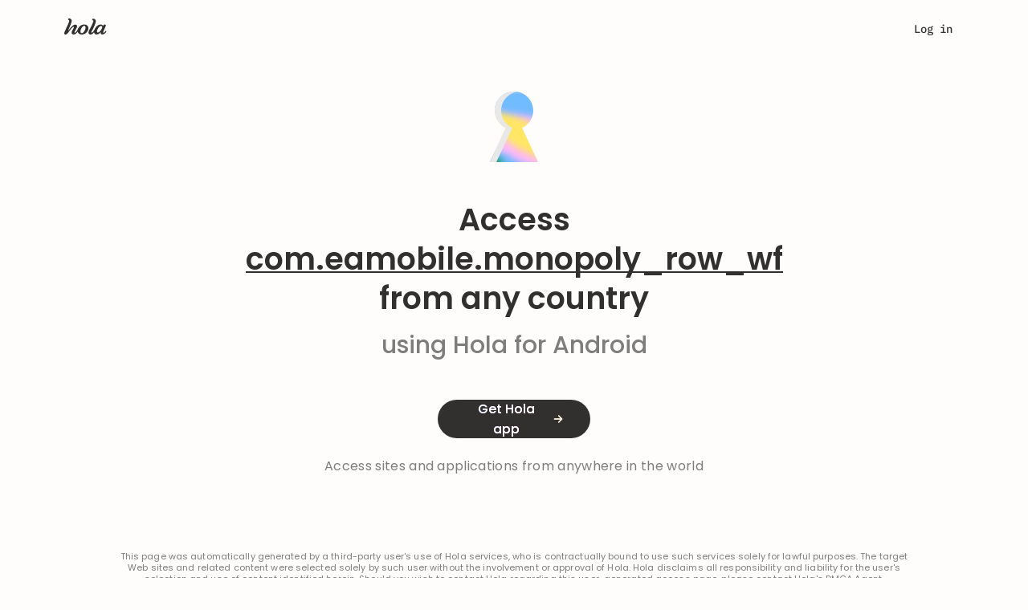

--- FILE ---
content_type: text/css; charset=utf-8
request_url: https://cdn4.hola.org/www/hola/pub/route_34_hola.org.bundle.css?ver=1.249.488
body_size: 4304
content:
.popup_window___q4LjT{width:100%}.abs_position___RhmQG{position:absolute;transition:opacity .5s,margin .3s;z-index:1001}.unblock_apk2023_btn{margin-bottom:24px;width:190px}h3.pkg_underline:after,h3.pkg_underline:before{height:2px}.unblock_apk_container___Cb8LH{padding:152px 0 0!important}.light_h4___kjT9N{color:var(--wp--preset--color--neutrals-600)!important;font-weight:500!important;margin:16px 0 48px}p.disclaimer_apk___eOfxx{margin-top:177px}h3#apk_h3___MrHOv>span.pkg_underline___F9lvF{--animated_link_gap:100px}h3#apk_h3___MrHOv>span.pkg_underline___F9lvF:after,h3#apk_h3___MrHOv>span.pkg_underline___F9lvF:before{bottom:8px;height:2px;transition:transform .4s ease}@media (min-width:768px){h3#apk_h3___MrHOv,span.pkg_underline___F9lvF{font-size:38px}}.unblock_select2023{width:250px}.unblock_button2023{width:142px}.unblock_select_field{display:flex;line-height:20px}.unblock_select_field svg{height:20px;margin-right:12px;min-height:20px;min-width:20px;width:20px}@media (max-width:480px){.unblock_select_field{align-items:center;text-align:left}}.country_line___PDUSX{align-items:center;border-radius:8px;display:flex;gap:12px;height:20px;justify-content:flex-start}.country_line___PDUSX>p{color:var(--wp--preset--color--neutrals-700)!important}li .country_line___PDUSX{height:36px}.unblock_domain_container___hjaPl{--rect_height:3px;align-items:center;display:flex;flex-direction:column;height:auto;padding:114px 0 0!important;text-align:center;width:736px!important}.unblock_domain_container___hjaPl .img___gwOCV{height:88px;margin-bottom:48px}.unblock_domain_container___hjaPl .unblocking_container___VOR1R{height:fit-content;margin-top:48px;width:480px}.unblock_domain_container___hjaPl .access___etSmz{display:flex;gap:24px;justify-content:center;margin-bottom:40px}.unblock_domain_container___hjaPl .rules_ratings_wrapper___mvZfA{display:flex;flex-direction:column;gap:8px}.unblock_domain_container___hjaPl .rule_wrapper___SzXeC{align-items:center;background-color:var(--wp--preset--color--neutrals-200);border-radius:4px;display:flex;height:40px;justify-content:space-between;width:100%}.unblock_domain_container___hjaPl .rule_wrapper___SzXeC .country___jXo5P{align-items:center;display:flex;line-height:20px;margin-left:16px;width:208px}.unblock_domain_container___hjaPl .rule_wrapper___SzXeC .country___jXo5P img{margin-right:12px}.unblock_domain_container___hjaPl .rule_wrapper___SzXeC .stars_container___x2qsG{align-items:center;display:flex;justify-content:center;width:88px}.unblock_domain_container___hjaPl .rule_wrapper___SzXeC .stars_container___x2qsG .stars___BXahx{display:flex;width:88px}.unblock_domain_container___hjaPl .rule_wrapper___SzXeC .stars_container___x2qsG .stars___BXahx .star_svg___vOK6P{height:16px;margin-right:2px;width:16px}.unblock_domain_container___hjaPl .rule_wrapper___SzXeC .stars_container___x2qsG .stars___BXahx .star_svg___vOK6P:last-child{margin-right:0}.unblock_domain_container___hjaPl .rule_wrapper___SzXeC .rating_num___gw5N0{align-items:center;display:flex;gap:8px;width:64px}.unblock_domain_container___hjaPl .rule_wrapper___SzXeC .rating_num___gw5N0 svg{min-width:16px}.unblock_domain_container___hjaPl .rule_wrapper___SzXeC .country_name___f7Q5F,.unblock_domain_container___hjaPl .rule_wrapper___SzXeC .rating_num___gw5N0>p{color:var(--wp--preset--color--neutrals-700);font-size:14px}.unblock_domain_container___hjaPl .rule_wrapper___SzXeC .chevron_btn___ASa7e{background-color:inherit;border:none;color:inherit;display:contents;width:24px}.unblock_domain_container___hjaPl .rule_wrapper___SzXeC .chevron_btn___ASa7e svg{margin-right:16px}p.disclaimer___WMJ2B{--rect_height:0.05em;margin:95px auto 120px;text-align:center;width:992px}h3#unblock_domain2023_h3___N1Wp5>.unblock_underline___VMDeG{--animated_link_gap:100px}h3#unblock_domain2023_h3___N1Wp5>.unblock_underline___VMDeG:after,h3#unblock_domain2023_h3___N1Wp5>.unblock_underline___VMDeG:before{bottom:8px;height:2px;transition:transform .4s ease}.install_btn___XS7Bm{margin:120px auto 0;width:fit-content}.install_btn___XS7Bm .users_number___SxX5O{font-size:14px;margin-top:16px;text-align:center}@media (max-width:calc(992px - 1px)){.install_btn___XS7Bm{margin-top:30px}}.how_it_works_visible___sB1UI{opacity:1}@media (min-width:768px){h3#unblock_domain2023_h3___N1Wp5,h3.unblock_underline___VMDeG{font-size:38px}}@media (max-width:1000px){p.disclaimer___WMJ2B{max-width:calc(100vw - 8px)}}@media (max-width:768px){.unblock_domain_container___hjaPl{width:calc(100vw - 8px)!important}}@media (max-width:480px){.access___etSmz,.rules_ratings_wrapper___mvZfA{max-width:calc(100vw - 8px)}.unblocking_container___VOR1R{align-items:center;display:flex;flex-direction:column;max-width:calc(100vw - 8px)}}:root{--top-height:0px}@font-face{font-display:swap;font-family:hola_icon_font;font-style:normal;font-weight:400;src:url(//cdn4.hola.org/www/hola/pub/font/hola_icon_font.ttf?ver=1.249.488) format("truetype"),url(//cdn4.hola.org/www/hola/pub/font/hola_icon_font.woff?ver=1.249.488) format("woff"),url(//cdn4.hola.org/www/hola/pub/font/hola_icon_font.svg?ver=1.249.488) format("svg")}.hola_icon{-webkit-font-smoothing:antialiased;-moz-osx-font-smoothing:grayscale;font-family:hola_icon_font!important;font-style:normal;font-variant:normal;font-weight:400;line-height:1;text-transform:none}.hola_icon-arrow_right:before{content:"\a1"}.hola_icon-arrow_curve:before{content:"\a2"}@keyframes txt-colored-animation{0%{background-image:linear-gradient(270deg,#fff 100%,var(--wp--preset--color--secondary-blue) 100%,var(--wp--preset--color--secondary-pink) 100%,var(--wp--preset--color--secondary-yellow) 100%,#fff 100%)}1.7808219178082192%{background-image:linear-gradient(270deg,#fff 86.06%,var(--wp--preset--color--secondary-blue) 100%,var(--wp--preset--color--secondary-pink) 100%,var(--wp--preset--color--secondary-yellow) 100%,#fff 100%)}3.5616438356164384%{background-image:linear-gradient(270deg,#fff 62.62%,var(--wp--preset--color--secondary-blue) 80.14%,var(--wp--preset--color--secondary-pink) 97.66%,var(--wp--preset--color--secondary-yellow) 100%,#fff 100%)}5.342465753424658%{background-image:linear-gradient(270deg,#fff 58.53%,var(--wp--preset--color--secondary-blue) 71.96%,var(--wp--preset--color--secondary-pink) 85.4%,var(--wp--preset--color--secondary-yellow) 100%,#fff 100%)}7.123287671232877%{background-image:linear-gradient(270deg,#fff 43.34%,var(--wp--preset--color--secondary-blue) 56.19%,var(--wp--preset--color--secondary-pink) 70.21%,var(--wp--preset--color--secondary-yellow) 83.06%,#fff 100%)}8.904109589041095%{background-image:linear-gradient(270deg,#fff 25.24%,var(--wp--preset--color--secondary-blue) 39.26%,var(--wp--preset--color--secondary-pink) 52.69%,var(--wp--preset--color--secondary-yellow) 66.12%,#fff 80.14%)}10.684931506849315%{background-image:linear-gradient(270deg,#fff 14.72%,var(--wp--preset--color--secondary-blue) 29.33%,var(--wp--preset--color--secondary-pink) 42.76%,var(--wp--preset--color--secondary-yellow) 57.36%,#fff 70.21%)}12.465753424657535%{background-image:linear-gradient(270deg,#fff -5.13%,var(--wp--preset--color--secondary-blue) 9.47%,var(--wp--preset--color--secondary-pink) 22.9%,var(--wp--preset--color--secondary-yellow) 36.92%,#fff 49.77%)}14.246575342465754%{background-image:linear-gradient(270deg,#fff -12.14%,var(--wp--preset--color--secondary-blue) -2.21%,var(--wp--preset--color--secondary-pink) 8.88%,var(--wp--preset--color--secondary-yellow) 20.57%,#fff 31.08%)}16.027397260273972%{background-image:linear-gradient(270deg,#fff -12.14%,var(--wp--preset--color--secondary-blue) -12.14%,var(--wp--preset--color--secondary-pink) -3.97%,var(--wp--preset--color--secondary-yellow) 8.88%,#fff 17.06%)}17.80821917808219%{background-image:linear-gradient(270deg,#fff 100%,var(--wp--preset--color--secondary-blue) 100%,var(--wp--preset--color--secondary-pink) 100%,var(--wp--preset--color--secondary-yellow) 100%,#fff 100%)}to{background-image:linear-gradient(270deg,#fff 100%,var(--wp--preset--color--secondary-blue) 100%,var(--wp--preset--color--secondary-pink) 100%,var(--wp--preset--color--secondary-yellow) 100%,#fff 100%)}}.hola_btn{align-items:center;background:var(--btn_background);border:var(--btn_border,none);border-radius:var(--btn_md_border_radius);box-shadow:var(--btn_shadow);color:var(--btn_color)!important;cursor:pointer;display:flex;font-size:var(--btn_font_size);font-weight:var(--btn_default_font_weight);gap:4px;height:var(--btn_default_size);justify-content:center;letter-spacing:var(--btn_letter_spacing);outline:none!important;padding:var(--btn_default_padding);position:relative;text-decoration:none!important}.hola_btn.hola_btn--inline{display:inline-flex}.hola_btn--fit{width:fit-content}.hola_btn--inherit_width{width:inherit}.hola_btn:hover{background:var(--btn_background_hover);border:var(--btn_border_hover,var(--btn_border,none));box-shadow:var(--btn_shadow_hover);color:var(--btn_color_hover,var(--btn_color))!important;text-decoration:none!important}.hola_btn:focus{background:var(--btn_background_focus,var(--btn_background_hover));border:var(--btn_border_focus,var(--btn_border_hover,var(--btn_border,none)));box-shadow:var(--btn_shadow_focus,var(--btn_shadow_hover));color:var(--btn_color_focus,var(--btn_color_hover,var(--btn_color)))!important;text-decoration:none!important}.hola_btn:not(:disabled):not(.hola_btn--dropdown):not(.hola_btn--no_jump){transition:transform .5s cubic-bezier(.2,3,.4,1) 0s}.hola_btn:not(:disabled):not(.hola_btn--dropdown):not(.hola_btn--no_jump):hover{transform:scale(1.1)}.hola_btn--no_action{pointer-events:none}.hola_btn:disabled{background-color:var(--btn_disabled_bg);background-image:none;background:var(--btn_background_disabled);border:var(--btn_border_disabled,var(--btn_border));box-shadow:var(--btn_shadow_disabled,none);color:var(--btn_color_disabled,var(--btn_disabled_color))!important}.hola_btn:disabled>span:after{background-image:url(//cdn4.hola.org/www/hola/pub/img/btn_arrow_disabled.svg?ver=1.249.488)!important;width:7px!important}.hola_btn:disabled:focus:not(.toolip_btn),.hola_btn:disabled:hover:not(.toolip_btn){background-color:var(--btn_disabled_bg);background-image:none;box-shadow:none}.hola_btn .btn_area_for_click{height:calc(100% + 60px);left:-30px;position:absolute;top:-30px;width:calc(100% + 60px)}.hola_btn>span{align-items:center;display:inline-flex;font-size:var(--btn_font_size);font-weight:var(--btn_default_font_weight);justify-content:center;letter-spacing:var(--btn_letter_spacing)}.hola_btn:not(.hola_btn-no_arrow):not(.hola_btn--txt_colored):not(.hola_btn--black2023)>span:after{background-image:url(//cdn4.hola.org/www/hola/pub/img/btn_arrow.svg?ver=1.249.488);background-repeat:no-repeat;background-size:cover;content:"";height:12px;margin-left:8px;width:6px}.hola_btn--dropdown:after,.hola_btn--dropdown:before{background-color:var(--btn_transparent_color);content:"";display:block;height:1.5px;position:absolute;top:30px;transition:transform .3s ease;width:7px}.hola_btn--dropdown:before{right:19px;transform:rotate(45deg)}.hola_btn--dropdown:after{right:15px;transform:rotate(-45deg)}.hola_btn--dropdown_opened:before{transform:rotate(-45deg)}.hola_btn--dropdown_opened:after{transform:rotate(45deg)}.hola_btn--left{justify-content:left}.hola_btn--round{--btn_border_radius:var(--btn_round_border_radius);--btn_md_border_radius:var(--btn_round_border_radius);--btn_lg_border_radius:var(--btn_round_border_radius);border-radius:var(--btn_round_border_radius)}.hola_btn--xs,.hola_btn--xxs{border-radius:var(--btn_border_radius);font-size:var(--btn_xs_font_size)!important}.hola_btn--xs>span,.hola_btn--xxs>span{font-size:var(--btn_xs_font_size);font-weight:var(--btn_xs_font_weight);line-height:var(--btn_xs_line_height)}.hola_btn--xxs{border-radius:var(--btn_border_radius);height:24px;padding:0 20px}.hola_btn--xs{border-radius:var(--btn_xs_border_radius,var(--btn_border_radius));height:var(--btn_xs_size);padding:var(--btn_xs_padding)}.hola_btn--sm{border-radius:var(--btn_border_radius);font-size:var(--btn_sm_font_size)!important;height:var(--btn_sm_size);padding:var(--btn_sm_padding)}.hola_btn--sm>span{font-size:var(--btn_sm_font_size);letter-spacing:var(--btn_sm_letter_spacing);line-height:var(--btn_sm_line_height)}.hola_btn--lg{border-radius:var(--btn_lg_border_radius);font-size:var(--btn_lg_font_size)!important;height:var(--btn_lg_size);padding:var(--btn_lg_padding)}.hola_btn--lg>span{font-size:var(--btn_lg_font_size);font-weight:var(--btn_lg_font_weight);letter-spacing:var(--btn_letter_spacing);line-height:var(--btn_lg_line_height)}.hola_btn--xl{border-radius:var(--btn_lg_border_radius);font-size:24px;height:72px;padding:0 32px}.hola_btn--xl>span{font-size:24px;letter-spacing:-.27px}.hola_btn--red{background:#e00}.hola_btn.hola_btn--light_red:not(:disabled){--btn_shadow:none;background:var(--wp--preset--color--error-bold);color:var(--btn-error-light-text-color,var(--wp--preset--color--blue-000))!important}.hola_btn.hola_btn--light_red:not(:disabled):focus,.hola_btn.hola_btn--light_red:not(:disabled):hover{--btn_shadow_hover:none}.hola_btn--orchid{background:orchid}.hola_btn--orchid:hover{background:#b145ad}.hola_btn--rainbow{background:linear-gradient(90deg,#db3a38,#ff5f2e 21.31%,#ffc725 41.63%,#5cb85c 61.42%,#2d9cdb 80.69%,#8139c3)}.hola_btn--accent{background:var(--accent)}.hola_btn--accent:focus,.hola_btn--accent:hover{background:var(--super_accent)}.hola_btn--black2023{background-color:var(--wp--preset--color--neutrals-700)!important;border:none;box-shadow:none}.hola_btn--black2023>span{background-clip:text;-webkit-background-clip:text;background-image:linear-gradient(90deg,#fff 0,var(--wp--preset--color--secondary-blue) 1.1%,var(--wp--preset--color--secondary-pink) 49.5%,var(--wp--preset--color--secondary-yellow) 100%,#fff 100%)}.hola_btn--black2023>span,.hola_btn--black2023>span:after{color:var(--btn_black_color)!important;transition:color .3s ease}.hola_btn--black2023:not(.hola_btn-no_arrow)>span:after{-webkit-font-smoothing:antialiased;-moz-osx-font-smoothing:grayscale;background-image:none!important;content:"\a1";font-family:hola_icon_font!important;font-style:normal;font-variant:normal;font-weight:400;line-height:1;margin-left:4px!important;text-transform:none}.hola_btn--black2023:focus:not(:disabled),.hola_btn--black2023:hover:not(:disabled){background-color:var(--wp--preset--color--neutrals-800);box-shadow:none}.hola_btn--black2023:focus:not(:disabled)>span,.hola_btn--black2023:focus:not(:disabled)>span:after,.hola_btn--black2023:hover:not(:disabled)>span,.hola_btn--black2023:hover:not(:disabled)>span:after{color:transparent!important}.hola_btn--black2023:disabled{background-color:var(--wp--preset--color--neutrals-400)!important;color:var(--wp--preset--color--neutrals-500)!important}.hola_btn--black2023:disabled>span{background-clip:unset;-webkit-background-clip:unset;background-image:none}.hola_btn--black2023:disabled>span,.hola_btn--black2023:disabled>span:after{color:var(--wp--preset--color--neutrals-500)!important}.hola_btn--white{background:var(--btn_white_bg,#fff);border:1px solid var(--btn_white_border_color);box-shadow:none;color:var(--btn_white_color)!important;font-size:var(--btn_white_font_size)}.hola_btn--white>span:after{background-image:var(--btn_white_arrow,url("//cdn4.hola.org/www/hola/pub/img/btn_arrow_orange.svg?ver=1.249.488"))!important;font-size:var(--btn_white_font_size)}.hola_btn--white:focus,.hola_btn--white:hover{background:var(--btn_white_bg_hover,#fff);border-color:var(--btn_white_border_color_hover);box-shadow:none;color:var(--btn_white_color_hover)!important}.hola_btn--white:focus.toolip_btn,.hola_btn--white:hover.toolip_btn{border:1px solid}.hola_btn--white:disabled{background:var(--btn_white_bg);border:1px solid var(--btn_white_disabled_border_color);color:var(--btn_white_disabled_color)!important}.hola_btn--white:disabled>span:after{background-image:none}.hola_btn--white:disabled:focus,.hola_btn--white:disabled:hover{background:var(--btn_white_bg);border:1px solid var(--btn_white_disabled_border_color);color:var(--btn_white_disabled_color)!important}.hola_btn--line{background:var(--btn_white_bg,#fff);border:1px solid var(--btn_white_border_color);box-shadow:none;color:var(--btn_white_color)!important;font-size:var(--btn_white_font_size)}.hola_btn--line>span:after{background-image:var(--btn_white_arrow)!important;font-size:var(--btn_white_font_size)}.hola_btn--line:focus,.hola_btn--line:hover{background:var(--btn_white_bg_hover,#fff);border-color:var(--btn_white_border_color_hover);box-shadow:none;color:var(--btn_white_color_hover)!important}.hola_btn--line:disabled{background:var(--btn_white_bg);border:1px solid var(--btn_white_disabled_border_color);color:var(--btn_white_disabled_color)!important}.hola_btn--line:disabled>span:after{background-image:none}.hola_btn--line:disabled:focus,.hola_btn--line:disabled:hover{background:var(--btn_white_bg);border:1px solid var(--btn_white_disabled_border_color);color:var(--btn_white_disabled_color)!important}.hola_btn--inactive{background-color:var(--default_bg);border:none;box-shadow:var(--light_shadow);color:var(--grey_2)!important;font-weight:500}.hola_btn--inactive:focus,.hola_btn--inactive:hover{background-color:var(--attention_bg);color:var(--grey_2)!important;font-weight:500}.hola_btn--active{background-color:var(--attention_bg);border:none;box-shadow:inset 0 2px 8px rgba(255,100,0,.15),inset 0 1px 3px rgba(255,100,0,.1);color:var(--primary)!important;font-weight:500}.hola_btn--active:focus,.hola_btn--active:hover{box-shadow:none;box-shadow:inset 0 2px 8px rgba(255,100,0,.15),inset 0 1px 3px rgba(255,100,0,.1);color:var(--primary)!important;font-weight:500}.hola_btn--orange_with_text{background-color:#fff0e6;box-shadow:none;color:#ff6400!important}.hola_btn--orange_with_text>span:after{background-image:url(//cdn4.hola.org/www/hola/pub/img/btn_arrow_gray.svg?ver=1.249.488)}.hola_btn--orange_with_text:focus,.hola_btn--orange_with_text:hover{box-shadow:none;color:#40474f!important}.hola_btn--orange3{background-color:#ffe6d6;box-shadow:none;color:#65707c!important}.hola_btn--orange3>span:after{background-image:url(//cdn4.hola.org/www/hola/pub/img/btn_arrow_gray.svg?ver=1.249.488)}.hola_btn--orange3:focus,.hola_btn--orange3:hover{box-shadow:none;color:#65707c!important}.hola_btn--orange4{background-color:var(--attention_bg);box-shadow:none;color:#40474f!important}.hola_btn--orange4>span:after{background-image:url(//cdn4.hola.org/www/hola/pub/img/btn_arrow_gray.svg?ver=1.249.488)}.hola_btn--orange4:focus,.hola_btn--orange4:hover{box-shadow:none;color:#40474f!important}.hola_btn--transparent{background:var(--btn_transparent_bg);border:1px solid var(--btn_transparent_border);box-shadow:none;color:var(--btn_transparent_color)!important}.hola_btn--transparent>span:after{background-image:url(//cdn4.hola.org/www/hola/pub/img/btn_arrow_orange.svg?ver=1.249.488)}.hola_btn--transparent:focus,.hola_btn--transparent:hover{background:var(--btn_transparent_bg_hover);border:1px solid var(--btn_transparent_border_hover);box-shadow:none;color:var(--btn_transparent_color_hover)!important}.hola_btn--transparent:focus.hola_btn--dropdown:after,.hola_btn--transparent:focus.hola_btn--dropdown:before,.hola_btn--transparent:hover.hola_btn--dropdown:after,.hola_btn--transparent:hover.hola_btn--dropdown:before{background-color:var(--btn_transparent_color_hover)!important}.hola_btn--transparent:disabled{background:transparent;border-color:var(--wp--preset--color--neutrals-300);color:var(--wp--preset--color--neutrals-300)!important}.hola_btn--transparent:disabled:not(.toolip_btn){border:none;color:#d4e0ec!important}.hola_btn--transparent_grey{background-color:transparent;background-image:none;border:none;box-shadow:none;color:var(--btn_transparent_grey_color)!important}.hola_btn--transparent_grey>span:after{background-image:url(//cdn4.hola.org/www/hola/pub/img/btn_arrow_gray.svg?ver=1.249.488)}.hola_btn--transparent_grey:focus,.hola_btn--transparent_grey:hover{background-image:none;background:transparent;box-shadow:none;color:var(--btn_transparent_grey_hover_color)!important}.hola_btn--transparent_grey:disabled{background-image:none;background:transparent;border:none;color:#d4e0ec!important}.hola_btn--gray{background-color:#ebf2f9;box-shadow:none;color:#40474f!important}.hola_btn--gray>span:after{background-image:url(//cdn4.hola.org/www/hola/pub/img/btn_arrow_gray.svg?ver=1.249.488)}.hola_btn--gray:focus,.hola_btn--gray:hover{box-shadow:none;color:#40474f!important}.hola_btn--purple{background-color:#fc5bff;border:none;box-shadow:none;color:#fff!important}.hola_btn--purple:focus,.hola_btn--purple:hover{background-color:#d535d9}.hola_btn--purple_border{box-shadow:none}.hola_btn--purple_border,.hola_btn--purple_border:focus,.hola_btn--purple_border:hover{background-color:#fff;border:1px solid #fc5bff;color:#fc5bff!important}.hola_btn--transparent_orange_border{box-shadow:none}.hola_btn--transparent_orange_border,.hola_btn--transparent_orange_border:focus,.hola_btn--transparent_orange_border:hover{background-color:transparent;border:1px solid #ff6400;color:#ff6400!important}.hola_btn--transparent_orange_border2{box-shadow:none}.hola_btn--transparent_orange_border2,.hola_btn--transparent_orange_border2:focus,.hola_btn--transparent_orange_border2:hover{background-color:transparent;border:1px solid #ffa368;color:#ffa368!important}.hola_btn--black{background-color:var(--btn_black_bg);background-image:none;border:none;box-shadow:var(--btn_black_shadow);color:var(--btn_black_color)!important}.hola_btn--black,.hola_btn--black>span{font-size:var(--btn_white_font_size)}.hola_btn--black:focus:not(.toolip_btn:disabled),.hola_btn--black:hover:not(.toolip_btn:disabled){background:var(--btn_black_bg_hover);box-shadow:var(--btn_black_shadow);color:var(--btn_black_color_hover)!important}.hola_btn--black.toolip_btn:disabled{background:var(--wp--preset--color--neutrals-100);color:var(--wp--preset--color--neutrals-400)}.hola_btn--grey2023_menu{background-color:var(--wp--preset--color--neutrals-300);border:none;border-radius:8px;box-shadow:none}.hola_btn--grey2023_menu,.hola_btn--grey2023_menu svg{color:var(--wp--preset--color--neutrals-600)}.hola_btn--grey2023_menu:focus,.hola_btn--grey2023_menu:hover{background-color:var(--wp--preset--color--neutrals-200);border:none;box-shadow:none;color:var(--wp--preset--color--neutrals-700)}.hola_btn--grey2023_menu:focus svg,.hola_btn--grey2023_menu:hover svg{color:var(--wp--preset--color--neutrals-700)}.hola_btn--transparent_black{background:var(--btn_transparent_bg);border:1px solid var(--btn_transparent_border);box-shadow:none;color:var(--btn_transparent_color)!important}.hola_btn--transparent_black:focus,.hola_btn--transparent_black:hover{background:var(--wp--preset--color--neutrals-900);border:1px solid var(--btn_transparent_border_hover);box-shadow:none;color:var(--wp--preset--color--blue-000)!important}.hola_btn--w100{width:100%}.hola_btn .hola_btn_icon{align-items:center;display:flex;margin-right:8px}.hola_btn--reverse{flex-direction:row-reverse}.hola_btn--reverse .hola_btn_icon{margin-left:8px;margin-right:0}.hola_btn--empty_caption .hola_btn_icon{margin-right:0!important}.hola_btn--no_padding{padding:0!important}.hola_btn--txt_colored{background-color:var(--btn_colored_bg)!important;border:none;box-shadow:none;transition:background-color .3s ease}.hola_btn--txt_colored .hola_btn_icon{display:none!important}.hola_btn--txt_colored span{background-clip:text;-webkit-background-clip:text;color:transparent!important;transition:background-image .3s ease}.hola_btn--txt_colored:not(.hola_btn-no_arrow) span:after{-webkit-font-smoothing:antialiased;-moz-osx-font-smoothing:grayscale;content:"\a1";font-family:hola_icon_font!important;font-style:normal;font-variant:normal;font-weight:400;line-height:1;margin-left:8px;text-transform:none}.hola_btn--txt_colored:not(:hover) span{animation:txt-colored-animation 7.3s infinite}.hola_btn--txt_colored:hover{background-color:var(--btn_colored_bg_hover)!important}.hola_btn--txt_colored:hover span{background-image:linear-gradient(90deg,#fff 0,var(--wp--preset--color--secondary-blue) 1.1%,var(--wp--preset--color--secondary-pink) 49.5%,var(--wp--preset--color--secondary-yellow) 100%,#fff 100%)}@media (max-width:calc(1024px - 1px)){.hola_btn--dropdown:after,.hola_btn--dropdown:before{top:18px}}.root_svg___gVMqu{align-items:center;display:flex;justify-content:center}.pointer___SyvFs{cursor:pointer}.svg___DewzA{height:var(--wrapper_height);width:var(--wrapper_width)}
/*# sourceMappingURL=https://hola.org/www/hola/pub/route_34_hola.org.bundle.css.map*/